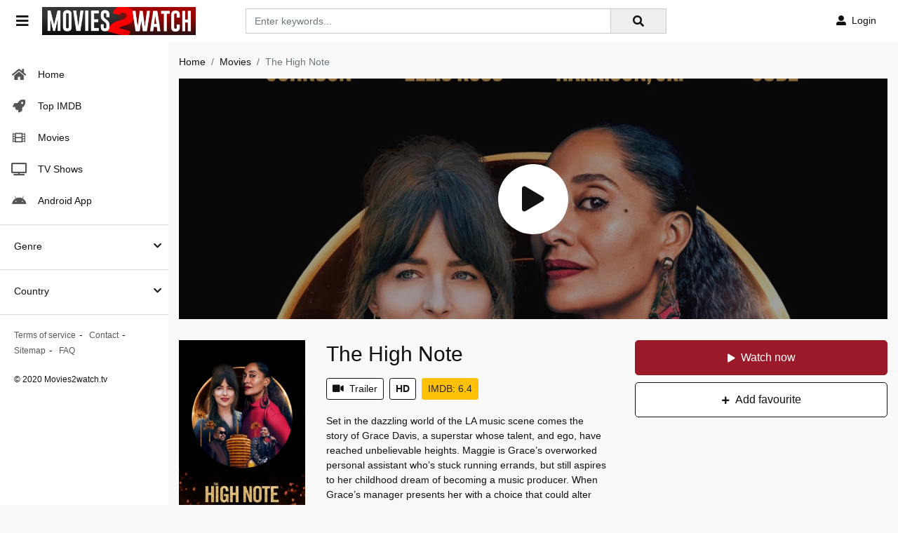

--- FILE ---
content_type: text/html; charset=utf-8
request_url: https://www.google.com/recaptcha/api2/anchor?ar=1&k=6LfS7KAaAAAAAMOFYYEvAY-7F9fNrZIqIJdlCeYX&co=aHR0cHM6Ly9tb3ZpZXMyd2F0Y2gudHY6NDQz&hl=en&v=PoyoqOPhxBO7pBk68S4YbpHZ&size=invisible&anchor-ms=20000&execute-ms=30000&cb=ob3fdrfmoscp
body_size: 48826
content:
<!DOCTYPE HTML><html dir="ltr" lang="en"><head><meta http-equiv="Content-Type" content="text/html; charset=UTF-8">
<meta http-equiv="X-UA-Compatible" content="IE=edge">
<title>reCAPTCHA</title>
<style type="text/css">
/* cyrillic-ext */
@font-face {
  font-family: 'Roboto';
  font-style: normal;
  font-weight: 400;
  font-stretch: 100%;
  src: url(//fonts.gstatic.com/s/roboto/v48/KFO7CnqEu92Fr1ME7kSn66aGLdTylUAMa3GUBHMdazTgWw.woff2) format('woff2');
  unicode-range: U+0460-052F, U+1C80-1C8A, U+20B4, U+2DE0-2DFF, U+A640-A69F, U+FE2E-FE2F;
}
/* cyrillic */
@font-face {
  font-family: 'Roboto';
  font-style: normal;
  font-weight: 400;
  font-stretch: 100%;
  src: url(//fonts.gstatic.com/s/roboto/v48/KFO7CnqEu92Fr1ME7kSn66aGLdTylUAMa3iUBHMdazTgWw.woff2) format('woff2');
  unicode-range: U+0301, U+0400-045F, U+0490-0491, U+04B0-04B1, U+2116;
}
/* greek-ext */
@font-face {
  font-family: 'Roboto';
  font-style: normal;
  font-weight: 400;
  font-stretch: 100%;
  src: url(//fonts.gstatic.com/s/roboto/v48/KFO7CnqEu92Fr1ME7kSn66aGLdTylUAMa3CUBHMdazTgWw.woff2) format('woff2');
  unicode-range: U+1F00-1FFF;
}
/* greek */
@font-face {
  font-family: 'Roboto';
  font-style: normal;
  font-weight: 400;
  font-stretch: 100%;
  src: url(//fonts.gstatic.com/s/roboto/v48/KFO7CnqEu92Fr1ME7kSn66aGLdTylUAMa3-UBHMdazTgWw.woff2) format('woff2');
  unicode-range: U+0370-0377, U+037A-037F, U+0384-038A, U+038C, U+038E-03A1, U+03A3-03FF;
}
/* math */
@font-face {
  font-family: 'Roboto';
  font-style: normal;
  font-weight: 400;
  font-stretch: 100%;
  src: url(//fonts.gstatic.com/s/roboto/v48/KFO7CnqEu92Fr1ME7kSn66aGLdTylUAMawCUBHMdazTgWw.woff2) format('woff2');
  unicode-range: U+0302-0303, U+0305, U+0307-0308, U+0310, U+0312, U+0315, U+031A, U+0326-0327, U+032C, U+032F-0330, U+0332-0333, U+0338, U+033A, U+0346, U+034D, U+0391-03A1, U+03A3-03A9, U+03B1-03C9, U+03D1, U+03D5-03D6, U+03F0-03F1, U+03F4-03F5, U+2016-2017, U+2034-2038, U+203C, U+2040, U+2043, U+2047, U+2050, U+2057, U+205F, U+2070-2071, U+2074-208E, U+2090-209C, U+20D0-20DC, U+20E1, U+20E5-20EF, U+2100-2112, U+2114-2115, U+2117-2121, U+2123-214F, U+2190, U+2192, U+2194-21AE, U+21B0-21E5, U+21F1-21F2, U+21F4-2211, U+2213-2214, U+2216-22FF, U+2308-230B, U+2310, U+2319, U+231C-2321, U+2336-237A, U+237C, U+2395, U+239B-23B7, U+23D0, U+23DC-23E1, U+2474-2475, U+25AF, U+25B3, U+25B7, U+25BD, U+25C1, U+25CA, U+25CC, U+25FB, U+266D-266F, U+27C0-27FF, U+2900-2AFF, U+2B0E-2B11, U+2B30-2B4C, U+2BFE, U+3030, U+FF5B, U+FF5D, U+1D400-1D7FF, U+1EE00-1EEFF;
}
/* symbols */
@font-face {
  font-family: 'Roboto';
  font-style: normal;
  font-weight: 400;
  font-stretch: 100%;
  src: url(//fonts.gstatic.com/s/roboto/v48/KFO7CnqEu92Fr1ME7kSn66aGLdTylUAMaxKUBHMdazTgWw.woff2) format('woff2');
  unicode-range: U+0001-000C, U+000E-001F, U+007F-009F, U+20DD-20E0, U+20E2-20E4, U+2150-218F, U+2190, U+2192, U+2194-2199, U+21AF, U+21E6-21F0, U+21F3, U+2218-2219, U+2299, U+22C4-22C6, U+2300-243F, U+2440-244A, U+2460-24FF, U+25A0-27BF, U+2800-28FF, U+2921-2922, U+2981, U+29BF, U+29EB, U+2B00-2BFF, U+4DC0-4DFF, U+FFF9-FFFB, U+10140-1018E, U+10190-1019C, U+101A0, U+101D0-101FD, U+102E0-102FB, U+10E60-10E7E, U+1D2C0-1D2D3, U+1D2E0-1D37F, U+1F000-1F0FF, U+1F100-1F1AD, U+1F1E6-1F1FF, U+1F30D-1F30F, U+1F315, U+1F31C, U+1F31E, U+1F320-1F32C, U+1F336, U+1F378, U+1F37D, U+1F382, U+1F393-1F39F, U+1F3A7-1F3A8, U+1F3AC-1F3AF, U+1F3C2, U+1F3C4-1F3C6, U+1F3CA-1F3CE, U+1F3D4-1F3E0, U+1F3ED, U+1F3F1-1F3F3, U+1F3F5-1F3F7, U+1F408, U+1F415, U+1F41F, U+1F426, U+1F43F, U+1F441-1F442, U+1F444, U+1F446-1F449, U+1F44C-1F44E, U+1F453, U+1F46A, U+1F47D, U+1F4A3, U+1F4B0, U+1F4B3, U+1F4B9, U+1F4BB, U+1F4BF, U+1F4C8-1F4CB, U+1F4D6, U+1F4DA, U+1F4DF, U+1F4E3-1F4E6, U+1F4EA-1F4ED, U+1F4F7, U+1F4F9-1F4FB, U+1F4FD-1F4FE, U+1F503, U+1F507-1F50B, U+1F50D, U+1F512-1F513, U+1F53E-1F54A, U+1F54F-1F5FA, U+1F610, U+1F650-1F67F, U+1F687, U+1F68D, U+1F691, U+1F694, U+1F698, U+1F6AD, U+1F6B2, U+1F6B9-1F6BA, U+1F6BC, U+1F6C6-1F6CF, U+1F6D3-1F6D7, U+1F6E0-1F6EA, U+1F6F0-1F6F3, U+1F6F7-1F6FC, U+1F700-1F7FF, U+1F800-1F80B, U+1F810-1F847, U+1F850-1F859, U+1F860-1F887, U+1F890-1F8AD, U+1F8B0-1F8BB, U+1F8C0-1F8C1, U+1F900-1F90B, U+1F93B, U+1F946, U+1F984, U+1F996, U+1F9E9, U+1FA00-1FA6F, U+1FA70-1FA7C, U+1FA80-1FA89, U+1FA8F-1FAC6, U+1FACE-1FADC, U+1FADF-1FAE9, U+1FAF0-1FAF8, U+1FB00-1FBFF;
}
/* vietnamese */
@font-face {
  font-family: 'Roboto';
  font-style: normal;
  font-weight: 400;
  font-stretch: 100%;
  src: url(//fonts.gstatic.com/s/roboto/v48/KFO7CnqEu92Fr1ME7kSn66aGLdTylUAMa3OUBHMdazTgWw.woff2) format('woff2');
  unicode-range: U+0102-0103, U+0110-0111, U+0128-0129, U+0168-0169, U+01A0-01A1, U+01AF-01B0, U+0300-0301, U+0303-0304, U+0308-0309, U+0323, U+0329, U+1EA0-1EF9, U+20AB;
}
/* latin-ext */
@font-face {
  font-family: 'Roboto';
  font-style: normal;
  font-weight: 400;
  font-stretch: 100%;
  src: url(//fonts.gstatic.com/s/roboto/v48/KFO7CnqEu92Fr1ME7kSn66aGLdTylUAMa3KUBHMdazTgWw.woff2) format('woff2');
  unicode-range: U+0100-02BA, U+02BD-02C5, U+02C7-02CC, U+02CE-02D7, U+02DD-02FF, U+0304, U+0308, U+0329, U+1D00-1DBF, U+1E00-1E9F, U+1EF2-1EFF, U+2020, U+20A0-20AB, U+20AD-20C0, U+2113, U+2C60-2C7F, U+A720-A7FF;
}
/* latin */
@font-face {
  font-family: 'Roboto';
  font-style: normal;
  font-weight: 400;
  font-stretch: 100%;
  src: url(//fonts.gstatic.com/s/roboto/v48/KFO7CnqEu92Fr1ME7kSn66aGLdTylUAMa3yUBHMdazQ.woff2) format('woff2');
  unicode-range: U+0000-00FF, U+0131, U+0152-0153, U+02BB-02BC, U+02C6, U+02DA, U+02DC, U+0304, U+0308, U+0329, U+2000-206F, U+20AC, U+2122, U+2191, U+2193, U+2212, U+2215, U+FEFF, U+FFFD;
}
/* cyrillic-ext */
@font-face {
  font-family: 'Roboto';
  font-style: normal;
  font-weight: 500;
  font-stretch: 100%;
  src: url(//fonts.gstatic.com/s/roboto/v48/KFO7CnqEu92Fr1ME7kSn66aGLdTylUAMa3GUBHMdazTgWw.woff2) format('woff2');
  unicode-range: U+0460-052F, U+1C80-1C8A, U+20B4, U+2DE0-2DFF, U+A640-A69F, U+FE2E-FE2F;
}
/* cyrillic */
@font-face {
  font-family: 'Roboto';
  font-style: normal;
  font-weight: 500;
  font-stretch: 100%;
  src: url(//fonts.gstatic.com/s/roboto/v48/KFO7CnqEu92Fr1ME7kSn66aGLdTylUAMa3iUBHMdazTgWw.woff2) format('woff2');
  unicode-range: U+0301, U+0400-045F, U+0490-0491, U+04B0-04B1, U+2116;
}
/* greek-ext */
@font-face {
  font-family: 'Roboto';
  font-style: normal;
  font-weight: 500;
  font-stretch: 100%;
  src: url(//fonts.gstatic.com/s/roboto/v48/KFO7CnqEu92Fr1ME7kSn66aGLdTylUAMa3CUBHMdazTgWw.woff2) format('woff2');
  unicode-range: U+1F00-1FFF;
}
/* greek */
@font-face {
  font-family: 'Roboto';
  font-style: normal;
  font-weight: 500;
  font-stretch: 100%;
  src: url(//fonts.gstatic.com/s/roboto/v48/KFO7CnqEu92Fr1ME7kSn66aGLdTylUAMa3-UBHMdazTgWw.woff2) format('woff2');
  unicode-range: U+0370-0377, U+037A-037F, U+0384-038A, U+038C, U+038E-03A1, U+03A3-03FF;
}
/* math */
@font-face {
  font-family: 'Roboto';
  font-style: normal;
  font-weight: 500;
  font-stretch: 100%;
  src: url(//fonts.gstatic.com/s/roboto/v48/KFO7CnqEu92Fr1ME7kSn66aGLdTylUAMawCUBHMdazTgWw.woff2) format('woff2');
  unicode-range: U+0302-0303, U+0305, U+0307-0308, U+0310, U+0312, U+0315, U+031A, U+0326-0327, U+032C, U+032F-0330, U+0332-0333, U+0338, U+033A, U+0346, U+034D, U+0391-03A1, U+03A3-03A9, U+03B1-03C9, U+03D1, U+03D5-03D6, U+03F0-03F1, U+03F4-03F5, U+2016-2017, U+2034-2038, U+203C, U+2040, U+2043, U+2047, U+2050, U+2057, U+205F, U+2070-2071, U+2074-208E, U+2090-209C, U+20D0-20DC, U+20E1, U+20E5-20EF, U+2100-2112, U+2114-2115, U+2117-2121, U+2123-214F, U+2190, U+2192, U+2194-21AE, U+21B0-21E5, U+21F1-21F2, U+21F4-2211, U+2213-2214, U+2216-22FF, U+2308-230B, U+2310, U+2319, U+231C-2321, U+2336-237A, U+237C, U+2395, U+239B-23B7, U+23D0, U+23DC-23E1, U+2474-2475, U+25AF, U+25B3, U+25B7, U+25BD, U+25C1, U+25CA, U+25CC, U+25FB, U+266D-266F, U+27C0-27FF, U+2900-2AFF, U+2B0E-2B11, U+2B30-2B4C, U+2BFE, U+3030, U+FF5B, U+FF5D, U+1D400-1D7FF, U+1EE00-1EEFF;
}
/* symbols */
@font-face {
  font-family: 'Roboto';
  font-style: normal;
  font-weight: 500;
  font-stretch: 100%;
  src: url(//fonts.gstatic.com/s/roboto/v48/KFO7CnqEu92Fr1ME7kSn66aGLdTylUAMaxKUBHMdazTgWw.woff2) format('woff2');
  unicode-range: U+0001-000C, U+000E-001F, U+007F-009F, U+20DD-20E0, U+20E2-20E4, U+2150-218F, U+2190, U+2192, U+2194-2199, U+21AF, U+21E6-21F0, U+21F3, U+2218-2219, U+2299, U+22C4-22C6, U+2300-243F, U+2440-244A, U+2460-24FF, U+25A0-27BF, U+2800-28FF, U+2921-2922, U+2981, U+29BF, U+29EB, U+2B00-2BFF, U+4DC0-4DFF, U+FFF9-FFFB, U+10140-1018E, U+10190-1019C, U+101A0, U+101D0-101FD, U+102E0-102FB, U+10E60-10E7E, U+1D2C0-1D2D3, U+1D2E0-1D37F, U+1F000-1F0FF, U+1F100-1F1AD, U+1F1E6-1F1FF, U+1F30D-1F30F, U+1F315, U+1F31C, U+1F31E, U+1F320-1F32C, U+1F336, U+1F378, U+1F37D, U+1F382, U+1F393-1F39F, U+1F3A7-1F3A8, U+1F3AC-1F3AF, U+1F3C2, U+1F3C4-1F3C6, U+1F3CA-1F3CE, U+1F3D4-1F3E0, U+1F3ED, U+1F3F1-1F3F3, U+1F3F5-1F3F7, U+1F408, U+1F415, U+1F41F, U+1F426, U+1F43F, U+1F441-1F442, U+1F444, U+1F446-1F449, U+1F44C-1F44E, U+1F453, U+1F46A, U+1F47D, U+1F4A3, U+1F4B0, U+1F4B3, U+1F4B9, U+1F4BB, U+1F4BF, U+1F4C8-1F4CB, U+1F4D6, U+1F4DA, U+1F4DF, U+1F4E3-1F4E6, U+1F4EA-1F4ED, U+1F4F7, U+1F4F9-1F4FB, U+1F4FD-1F4FE, U+1F503, U+1F507-1F50B, U+1F50D, U+1F512-1F513, U+1F53E-1F54A, U+1F54F-1F5FA, U+1F610, U+1F650-1F67F, U+1F687, U+1F68D, U+1F691, U+1F694, U+1F698, U+1F6AD, U+1F6B2, U+1F6B9-1F6BA, U+1F6BC, U+1F6C6-1F6CF, U+1F6D3-1F6D7, U+1F6E0-1F6EA, U+1F6F0-1F6F3, U+1F6F7-1F6FC, U+1F700-1F7FF, U+1F800-1F80B, U+1F810-1F847, U+1F850-1F859, U+1F860-1F887, U+1F890-1F8AD, U+1F8B0-1F8BB, U+1F8C0-1F8C1, U+1F900-1F90B, U+1F93B, U+1F946, U+1F984, U+1F996, U+1F9E9, U+1FA00-1FA6F, U+1FA70-1FA7C, U+1FA80-1FA89, U+1FA8F-1FAC6, U+1FACE-1FADC, U+1FADF-1FAE9, U+1FAF0-1FAF8, U+1FB00-1FBFF;
}
/* vietnamese */
@font-face {
  font-family: 'Roboto';
  font-style: normal;
  font-weight: 500;
  font-stretch: 100%;
  src: url(//fonts.gstatic.com/s/roboto/v48/KFO7CnqEu92Fr1ME7kSn66aGLdTylUAMa3OUBHMdazTgWw.woff2) format('woff2');
  unicode-range: U+0102-0103, U+0110-0111, U+0128-0129, U+0168-0169, U+01A0-01A1, U+01AF-01B0, U+0300-0301, U+0303-0304, U+0308-0309, U+0323, U+0329, U+1EA0-1EF9, U+20AB;
}
/* latin-ext */
@font-face {
  font-family: 'Roboto';
  font-style: normal;
  font-weight: 500;
  font-stretch: 100%;
  src: url(//fonts.gstatic.com/s/roboto/v48/KFO7CnqEu92Fr1ME7kSn66aGLdTylUAMa3KUBHMdazTgWw.woff2) format('woff2');
  unicode-range: U+0100-02BA, U+02BD-02C5, U+02C7-02CC, U+02CE-02D7, U+02DD-02FF, U+0304, U+0308, U+0329, U+1D00-1DBF, U+1E00-1E9F, U+1EF2-1EFF, U+2020, U+20A0-20AB, U+20AD-20C0, U+2113, U+2C60-2C7F, U+A720-A7FF;
}
/* latin */
@font-face {
  font-family: 'Roboto';
  font-style: normal;
  font-weight: 500;
  font-stretch: 100%;
  src: url(//fonts.gstatic.com/s/roboto/v48/KFO7CnqEu92Fr1ME7kSn66aGLdTylUAMa3yUBHMdazQ.woff2) format('woff2');
  unicode-range: U+0000-00FF, U+0131, U+0152-0153, U+02BB-02BC, U+02C6, U+02DA, U+02DC, U+0304, U+0308, U+0329, U+2000-206F, U+20AC, U+2122, U+2191, U+2193, U+2212, U+2215, U+FEFF, U+FFFD;
}
/* cyrillic-ext */
@font-face {
  font-family: 'Roboto';
  font-style: normal;
  font-weight: 900;
  font-stretch: 100%;
  src: url(//fonts.gstatic.com/s/roboto/v48/KFO7CnqEu92Fr1ME7kSn66aGLdTylUAMa3GUBHMdazTgWw.woff2) format('woff2');
  unicode-range: U+0460-052F, U+1C80-1C8A, U+20B4, U+2DE0-2DFF, U+A640-A69F, U+FE2E-FE2F;
}
/* cyrillic */
@font-face {
  font-family: 'Roboto';
  font-style: normal;
  font-weight: 900;
  font-stretch: 100%;
  src: url(//fonts.gstatic.com/s/roboto/v48/KFO7CnqEu92Fr1ME7kSn66aGLdTylUAMa3iUBHMdazTgWw.woff2) format('woff2');
  unicode-range: U+0301, U+0400-045F, U+0490-0491, U+04B0-04B1, U+2116;
}
/* greek-ext */
@font-face {
  font-family: 'Roboto';
  font-style: normal;
  font-weight: 900;
  font-stretch: 100%;
  src: url(//fonts.gstatic.com/s/roboto/v48/KFO7CnqEu92Fr1ME7kSn66aGLdTylUAMa3CUBHMdazTgWw.woff2) format('woff2');
  unicode-range: U+1F00-1FFF;
}
/* greek */
@font-face {
  font-family: 'Roboto';
  font-style: normal;
  font-weight: 900;
  font-stretch: 100%;
  src: url(//fonts.gstatic.com/s/roboto/v48/KFO7CnqEu92Fr1ME7kSn66aGLdTylUAMa3-UBHMdazTgWw.woff2) format('woff2');
  unicode-range: U+0370-0377, U+037A-037F, U+0384-038A, U+038C, U+038E-03A1, U+03A3-03FF;
}
/* math */
@font-face {
  font-family: 'Roboto';
  font-style: normal;
  font-weight: 900;
  font-stretch: 100%;
  src: url(//fonts.gstatic.com/s/roboto/v48/KFO7CnqEu92Fr1ME7kSn66aGLdTylUAMawCUBHMdazTgWw.woff2) format('woff2');
  unicode-range: U+0302-0303, U+0305, U+0307-0308, U+0310, U+0312, U+0315, U+031A, U+0326-0327, U+032C, U+032F-0330, U+0332-0333, U+0338, U+033A, U+0346, U+034D, U+0391-03A1, U+03A3-03A9, U+03B1-03C9, U+03D1, U+03D5-03D6, U+03F0-03F1, U+03F4-03F5, U+2016-2017, U+2034-2038, U+203C, U+2040, U+2043, U+2047, U+2050, U+2057, U+205F, U+2070-2071, U+2074-208E, U+2090-209C, U+20D0-20DC, U+20E1, U+20E5-20EF, U+2100-2112, U+2114-2115, U+2117-2121, U+2123-214F, U+2190, U+2192, U+2194-21AE, U+21B0-21E5, U+21F1-21F2, U+21F4-2211, U+2213-2214, U+2216-22FF, U+2308-230B, U+2310, U+2319, U+231C-2321, U+2336-237A, U+237C, U+2395, U+239B-23B7, U+23D0, U+23DC-23E1, U+2474-2475, U+25AF, U+25B3, U+25B7, U+25BD, U+25C1, U+25CA, U+25CC, U+25FB, U+266D-266F, U+27C0-27FF, U+2900-2AFF, U+2B0E-2B11, U+2B30-2B4C, U+2BFE, U+3030, U+FF5B, U+FF5D, U+1D400-1D7FF, U+1EE00-1EEFF;
}
/* symbols */
@font-face {
  font-family: 'Roboto';
  font-style: normal;
  font-weight: 900;
  font-stretch: 100%;
  src: url(//fonts.gstatic.com/s/roboto/v48/KFO7CnqEu92Fr1ME7kSn66aGLdTylUAMaxKUBHMdazTgWw.woff2) format('woff2');
  unicode-range: U+0001-000C, U+000E-001F, U+007F-009F, U+20DD-20E0, U+20E2-20E4, U+2150-218F, U+2190, U+2192, U+2194-2199, U+21AF, U+21E6-21F0, U+21F3, U+2218-2219, U+2299, U+22C4-22C6, U+2300-243F, U+2440-244A, U+2460-24FF, U+25A0-27BF, U+2800-28FF, U+2921-2922, U+2981, U+29BF, U+29EB, U+2B00-2BFF, U+4DC0-4DFF, U+FFF9-FFFB, U+10140-1018E, U+10190-1019C, U+101A0, U+101D0-101FD, U+102E0-102FB, U+10E60-10E7E, U+1D2C0-1D2D3, U+1D2E0-1D37F, U+1F000-1F0FF, U+1F100-1F1AD, U+1F1E6-1F1FF, U+1F30D-1F30F, U+1F315, U+1F31C, U+1F31E, U+1F320-1F32C, U+1F336, U+1F378, U+1F37D, U+1F382, U+1F393-1F39F, U+1F3A7-1F3A8, U+1F3AC-1F3AF, U+1F3C2, U+1F3C4-1F3C6, U+1F3CA-1F3CE, U+1F3D4-1F3E0, U+1F3ED, U+1F3F1-1F3F3, U+1F3F5-1F3F7, U+1F408, U+1F415, U+1F41F, U+1F426, U+1F43F, U+1F441-1F442, U+1F444, U+1F446-1F449, U+1F44C-1F44E, U+1F453, U+1F46A, U+1F47D, U+1F4A3, U+1F4B0, U+1F4B3, U+1F4B9, U+1F4BB, U+1F4BF, U+1F4C8-1F4CB, U+1F4D6, U+1F4DA, U+1F4DF, U+1F4E3-1F4E6, U+1F4EA-1F4ED, U+1F4F7, U+1F4F9-1F4FB, U+1F4FD-1F4FE, U+1F503, U+1F507-1F50B, U+1F50D, U+1F512-1F513, U+1F53E-1F54A, U+1F54F-1F5FA, U+1F610, U+1F650-1F67F, U+1F687, U+1F68D, U+1F691, U+1F694, U+1F698, U+1F6AD, U+1F6B2, U+1F6B9-1F6BA, U+1F6BC, U+1F6C6-1F6CF, U+1F6D3-1F6D7, U+1F6E0-1F6EA, U+1F6F0-1F6F3, U+1F6F7-1F6FC, U+1F700-1F7FF, U+1F800-1F80B, U+1F810-1F847, U+1F850-1F859, U+1F860-1F887, U+1F890-1F8AD, U+1F8B0-1F8BB, U+1F8C0-1F8C1, U+1F900-1F90B, U+1F93B, U+1F946, U+1F984, U+1F996, U+1F9E9, U+1FA00-1FA6F, U+1FA70-1FA7C, U+1FA80-1FA89, U+1FA8F-1FAC6, U+1FACE-1FADC, U+1FADF-1FAE9, U+1FAF0-1FAF8, U+1FB00-1FBFF;
}
/* vietnamese */
@font-face {
  font-family: 'Roboto';
  font-style: normal;
  font-weight: 900;
  font-stretch: 100%;
  src: url(//fonts.gstatic.com/s/roboto/v48/KFO7CnqEu92Fr1ME7kSn66aGLdTylUAMa3OUBHMdazTgWw.woff2) format('woff2');
  unicode-range: U+0102-0103, U+0110-0111, U+0128-0129, U+0168-0169, U+01A0-01A1, U+01AF-01B0, U+0300-0301, U+0303-0304, U+0308-0309, U+0323, U+0329, U+1EA0-1EF9, U+20AB;
}
/* latin-ext */
@font-face {
  font-family: 'Roboto';
  font-style: normal;
  font-weight: 900;
  font-stretch: 100%;
  src: url(//fonts.gstatic.com/s/roboto/v48/KFO7CnqEu92Fr1ME7kSn66aGLdTylUAMa3KUBHMdazTgWw.woff2) format('woff2');
  unicode-range: U+0100-02BA, U+02BD-02C5, U+02C7-02CC, U+02CE-02D7, U+02DD-02FF, U+0304, U+0308, U+0329, U+1D00-1DBF, U+1E00-1E9F, U+1EF2-1EFF, U+2020, U+20A0-20AB, U+20AD-20C0, U+2113, U+2C60-2C7F, U+A720-A7FF;
}
/* latin */
@font-face {
  font-family: 'Roboto';
  font-style: normal;
  font-weight: 900;
  font-stretch: 100%;
  src: url(//fonts.gstatic.com/s/roboto/v48/KFO7CnqEu92Fr1ME7kSn66aGLdTylUAMa3yUBHMdazQ.woff2) format('woff2');
  unicode-range: U+0000-00FF, U+0131, U+0152-0153, U+02BB-02BC, U+02C6, U+02DA, U+02DC, U+0304, U+0308, U+0329, U+2000-206F, U+20AC, U+2122, U+2191, U+2193, U+2212, U+2215, U+FEFF, U+FFFD;
}

</style>
<link rel="stylesheet" type="text/css" href="https://www.gstatic.com/recaptcha/releases/PoyoqOPhxBO7pBk68S4YbpHZ/styles__ltr.css">
<script nonce="oZt5VkLTuykgDx_CxXcuVg" type="text/javascript">window['__recaptcha_api'] = 'https://www.google.com/recaptcha/api2/';</script>
<script type="text/javascript" src="https://www.gstatic.com/recaptcha/releases/PoyoqOPhxBO7pBk68S4YbpHZ/recaptcha__en.js" nonce="oZt5VkLTuykgDx_CxXcuVg">
      
    </script></head>
<body><div id="rc-anchor-alert" class="rc-anchor-alert"></div>
<input type="hidden" id="recaptcha-token" value="[base64]">
<script type="text/javascript" nonce="oZt5VkLTuykgDx_CxXcuVg">
      recaptcha.anchor.Main.init("[\x22ainput\x22,[\x22bgdata\x22,\x22\x22,\[base64]/[base64]/[base64]/ZyhXLGgpOnEoW04sMjEsbF0sVywwKSxoKSxmYWxzZSxmYWxzZSl9Y2F0Y2goayl7RygzNTgsVyk/[base64]/[base64]/[base64]/[base64]/[base64]/[base64]/[base64]/bmV3IEJbT10oRFswXSk6dz09Mj9uZXcgQltPXShEWzBdLERbMV0pOnc9PTM/bmV3IEJbT10oRFswXSxEWzFdLERbMl0pOnc9PTQ/[base64]/[base64]/[base64]/[base64]/[base64]\\u003d\x22,\[base64]\\u003d\x22,\x22w4PDiD93w6DCtiLCmTdrfTXCgMOyVEvCp8OpWMOzwpE3wpnCkU5zwoASw5Nyw6HCpsO9ZX/Ch8Kfw5vDhDvDlsOXw4vDgMKhZMKRw7fDlRApOsOCw7xjFkMlwprDiwrDgzcJN2rClBnCmEhAPsONHQEywqI/w6tdwr7CgQfDmi7Cr8OcaE10d8O/[base64]/DizJzbxLCgn/DpsKSISTDjVZGw5zCg8ODw4XCunVpw61lEEHCvDtHw57DqMOZHMO4XhktCWLCkDvCu8Ovwp/DkcOnwqvDgMOPwoNfw5HCosOwYzQiwpxqwpXCp3zDhMOYw5ZySsORw7E4NcKOw7tYw5QxPlHDncKMHsOkXMOdwqfDu8Oewqtuckwaw7LDrkN9UnTCocOTJR9Uwq7Dn8KwwqcLVcOlDnNZE8K/EMOiwqnCqsKbHsKEwqPDqcKsYcKEBsOyTwlBw7QaWwQBTcOpIUR/SALCq8K3w4YkaWRSE8Kyw4jCjQMfIj5IGcK6w7rCk8O2wqfDoMKuFsOyw7fDh8KLWETChsOBw6rCq8KSwpBedcOswoTCjlzDiyPClMO6w4HDgXvDk0gsCU0uw7EUDMOsOsKIw7lTw7g7worDvsOEw6wSw7/DjEw9w7QLTMKkISvDghpgw7hSwpNfVxfDqgomwqAzbsOQwoU+FMOBwq8/w69LYsKKdW4UHMKPBMKod0Yww6Bcd2XDk8OrMcKvw6vClSjDom3CvMOuw4rDiFBudsOow7bCqsOTY8Ovwpdjwo/Dk8OtWsKcesO7w7LDm8O+KFIRwoAcO8KtOcOaw6nDlMKxBCZ5aMKwccO8w5kiwqrDrMOxJMK8esK/BnXDnsKMwrJKYsKhLSRtNcOWw7lYwpoYacOtAcOEwphTwqYIw4TDnMOJYTbDgsOPwqcPJwDDjsOiAsO1UU/Cp3rChsOnYVQXHMKoDMK2HDoMRsOLAcO9RcKoJ8OlCxYXIm8xSsOpERgfQyjDo0Zmw71EWQxBXcO9f3PCo1tSw5Rrw7R5XGpnw4zCpMKwbmRcwolcw55Fw5LDqQHDs0vDuMKJQhrCl1nCncOiL8Kaw5wWcMKgEwPDlMK4w4/DgkvDvGvDt2o2wo7Ci0vDpcOjf8Obdyl/EUnCjsKTwqpYw7R8w59ww7jDpsKneMK8bsKOwo1GawBUb8OmQU0MwrMLPE4ZwokcwoZ0RSEbUi95woDDlRnDqXfDo8Ouwpwbw7vCsjbDvMOPc2bDtWRZwpTCsTs/ShvDqQplw4LDvnESwofCi8OBw4/DiyvCsG/CrUZ0TiEcw4vCgSkbwq/CscOYw5rDkFkKw7gsPTDCp2ZvwrjDscODAAzCqMOEfhPCsTPCmsONw5DDrsKEwpfDucOreEjDnsKrFBMGGMKfwoLCgDY4UnQeMMKGCcKqWkbCvkzCjsOnLAjCssKVH8OAYcKgwrZqLcO6ZcOdTyNZPsKHwrBmZ2bDmcOYcMOqG8OhY3bDhMOVw4TCrsOoBE/[base64]/w5V8woLDqMKgw4p5DAbCnsKtTcOFC8KsecKNJcKCJMKoWj1zW0vCpnfClMOwZEjCp8K7w47Cu8Oqw7vDpRLCsyECw4LCv1k1fCLDoGAcw47CpibDvxgEWC7DrhxdIcOkw6N9CGrCusOiBsOkwofCk8KAwpTCt8OJwo4XwoF/wo/CkHgwO15zEsKNwrgTw7dnw7RwwrbCn8OXR8KfYcOuDUUzVC9DwrpYdsKrMsOqD8OAw6EmwoAow43CtkpmS8Oww7zDtcO0woEEwqzCq1fDicKDHMK9GAM9eX7CqsOKw7fDvcKIwqvDsjnDhUwXwpEEf8K2wrrDqBrCuMKRZMKhcz/CnMKHZBglwoDDocOyR2/Dh0w2wqXDnwoqLWlrOktnwr1QZD5aw4fCkQRUbDnDgVTCn8ODwqRww5HDuMOqGMODwogewqLCsztkwo3DjGfCixY/w6lMw5ppS8KgcsOYfcK4wohAw7DDu0F2wp7DpwQJw4M0w5VlCsOqw4QdHMKDL8OzwrlnL8K+D3rCqwjCqsKkw443LMOewprDiVDDusKCVcOcJ8KHwpwJJhF1wpFGwp7Co8OCwo90w5dYHUE5DxPChMK+asKuw4XCucKZw65/wp0lMsKTIUHCtMKTw5HCicOrwoojGMK3dRXCvMKLwrfDqVJ+F8KjAAHDhEPClsOeDE44w7VgHcOZwobCrkVZN2lTwqvCmCPDgcKpw77CnQHCs8OsBhPDmlYYw7t+w7LCvXPDhMO2wqrCvcK/bmomC8OLcH0cw53DncObSRsLw5kRwp/Cg8KPSUkdPcOkwoMRKsOQNg8/w6LDoMOhwqZBZMOPQ8KFwowZw70nYMOUw7gdw6zCsMOHMlPCnsKtw6BkwqZcw6XCi8KWEXt4NsOoBcKEM3vDiRbDv8KCwoY8w5d7wqDCiWI0Tl7Ci8KSwojDk8KSw5zCtQUcFGIAw6MUw4DClmtKJ3HChXjDu8Oxw6TDnhzCj8OAMUzCqsK8Wx/DgcORw5knU8O1w4jCsGbDk8OGY8KgVMOZwr/Dj2HCrsKga8O7w4nDvCJ6w6VTQsO6wpTDlEUnwr8rwqbCjhvDqSMWw5nCpWrDkSVSPMK3J0zDu01kO8K6TFcSIsKoLsKycAjCtz3DgcO+bWJYwqpCwrcZRMKkw6XCnMOeUVHCl8KIwrdZw7x2wplCaknCo8Opw6REwrLDsR3DujXDpMKsZsKDQCN/Ryldw7LDjjMAw5vDvMKmwq/[base64]/Ds8O9TsKMR8K6LMO7wpnCnCbDrMO0woU6OMKgeMO9GEEqWsOBw5zCqsKcw58awqXDlTvCmsOLFDHDkcOrdUI/wpPCg8K/w7kCwrTDg23CmsOAwrgew4TCj8KJGcKiw7kBVkFWC1LDpsKBQsKPw7TCnEbDm8OOwoPCrcK+wpHDlwV5fQTCshjCt3wHHDl4wq0yZsKOFFR3w5bCpg3DiE/CrsKRPcKYwrYQXsOzwo3CkyLDixEFw6rChcKZeTchwo/CrgFCJsKkFFTDncOlBcOiwq4rwqpTwqg3w4PDqjzCpMO/w4wiw5PCg8KYw4xNZxnCmCTChcOlw49Tw5HCg1fCg8O9wqzCmSNXfcKOwoxfw5A8w7J2SU3DpCRxKWbCkcOjwrzDu0VewpZfwogUwo3Do8KlbMKOYSHDkMONwq/DisK1HMOdcCXDt3AaS8KqLyobw6jDvmnDjcOUwr5gJBwnwpsXw4DDicOuwpjDj8Oyw70TPcKDw4dAwq/Ct8O4VsO3w7JcYHzDnAvClMOdw7/DhCcKw69iDMOuw6bDucKpd8OSw7wqw6TChmQDFwYkGVcVPmjCtsOOwqoBWnTCocOIPhjCg09JwrTCmMKbwoHDkcKQQRx4IgB1MUogaVXDk8KGIQRawoTDng/[base64]/w7nCjDk6w7s+MH/[base64]/fxVkRisZSibCnQYuX3x6w6cfeToLO8Kgw6wrwoHDgcOzwoHDgsOqAH8swpDCnMKCT1gBwonDrnJNKcKGWWI5XG/DhsKOwqvCtMOfVsOUHEMiwrtzUwPDnsOcVH3CqsODHsKgLmnCk8KvDS4BP8OIRWvCpMOMY8KSwqTCjj1Rwo/DkmElJ8K7AcOjWHwmwrPDkCkHw7cHEDc8LGAPFsKVT2E7w6wYw6zCrhcwRAvCqBnDksK1YQRSw45/wpoiMMOpH118w5nDnsKBw6E8wojCjn/DrsKzGz8Tbh4Ow78WWsKfw4TDmhY4w7/DuwQJfzvDr8O/w7HCucOIwoURwo/DuAJ5wr3CiMOTO8KKwoY0wr7DjjLDpMOMZRxsH8KSwq0XUzJBw6MGE2A1PMONI8Ojw7zDncOLCE82JSZqPcKAwocdwrVsMWjDjApwwprDhzExwrkfw4zChh8cJlzDm8OFw54ebMOUwpTDgCvCl8KiwrjCv8KgTsKkwrLDsRk/[base64]/wqVpw5DCmyvDvyhYw4kUwoHCoMOGwooWQHjDvcKoWGp4bkVtwrMzNH3Dv8K/[base64]/JS/[base64]/Do3fDkh7DrFLDuMOWwpxxwqFLwqNKbQTCiGnDhDDDocOuejoAesO1RXwnf0HDmUYREiLCqnBDJcOewo0OGBgWUxbDlsKbGERSwp7DqS7DuMKAw6k1Jm3DiMKSH0LDoyQ2CMKcUEI/w4HCkk/DmcK2w4B+w6MTBcOJV3/Dp8KiwokwAkHDtcOVYzfDtMOPQ8Otwr/DnSQjwovDvUBnw6g9D8K3MEzCgFXDuhvCqcK1DMOLwr0KfsOpG8OvCMO6A8KiRAfCjx1HC8KqXMO8CSogwrbDuMO+w5srHMKgaHLDvcObw4HCils5LcOPw7Iawrgiw7fDsX4fHsKXwptvBMO/wpoFVh9pw7PDm8KdG8K+wqXDqMK3GcKkMQbDtMO4wppDwprDv8Kiw7rDtMK+dcKQSC0Hw7AvP8KQbsOfQhcmwqZzFCHDpRcPHwl4w4DCscKGw6d3wpbDnsKgUTDDt3/CucKqScKuw5zCqn/[base64]/Dk8ORwpnChgABaMKaS8KiwqY+AiJLwpo3RsKjXcK/OlRXMWrDtsKXwrbDisOAdcKmwrbCijB/w6LDkMKMHcOHw4w0woTCmDofwp3CqcO2U8O4BcKfw6zCscKAKMOVwrBCw5bDlMKKaGklwrTCnEEyw4JGAU9pwrLCsAXDrUfCp8O/ZwLChMOyeFp1U3oxw74mB0MPRsOEAXddVQ8xAx05Z8OXMcKsU8K8D8OpwpwbJ8KVfsODfhzDicOHW1TCujLDjMONKsK3UWN2dMKnaFLCt8O8fMO3w75RZ8OFSHbCrWARdMKbw6HCq3PChsO/JiNZNTXCoxtpw78nJsK6w7bDtBhcwr4gw6TDpSbChwvCvH7DrMObw55uFsO4BcKXw70twpfDmwzCtcKZwoTDkcO0MMK3ZMO1BjYJwpzCtQbCgxbCkwJNw4F/w4zCgsOLw5d+M8KWU8O7w73Dv8K0UsK/wqDCjn3CpELCvxPCrmJdw79VXsKyw5N2EmcIwp/CtWhHXGPDpCLCssKyZ21lwo7CiT3Dny8Hw4NWw5TCiMO2wpk7dMKTe8OCbcOlw55wwrPCtRdNPMKCQsO/wonDh8Kmw5LDrcKoWsOzw5fCucOww7XCssKLwrdCwoJEVXgTB8Kyw7XDvcOfJBJyHFQ5w5IDFyrCgcOgPMOYw7/ClcOnw73CoMOjHsOOX1DDu8KSRsOCRDnDssOMwopmw4rDm8OWw6/[base64]/DkQbCssKewo3DthPCpMOKw6N4w6IwwrNfwr7DksOhw67CkgVhKQVQbBcVwprDg8OIwp/CisK5wqjDo0HCqx8xRytIGcKLDFLDgz09w63CqcKEL8KdwqdQB8KXw7fCscKLwpIIw5/DvsKzw5nDs8K8RsKWbC/CicKbw5bCoCbDmDXDs8KzwrvDujlbwoM8w69kwqXDi8OjX1pEWAnDusKjO3PDhsKyw4PDnVszw6DDsA3DgsKkwrjCtGfCjBEsInMmw5DDqWvDoUt0U8OfwqkcG2/DrTFWQMKdw7vDunNTwrnCucO/bQrCs23DpsKIT8KuamDDh8OnFjwZTW4pL0t5wr3DtFDCuzBfw4fClSPCh1pWNcKEwrjDtmzDsFs9w73DusOkHFHDpMO+IsO+fmE2R2jDhRIfw74nwprDrV7DqQoyw6LDqcKWM8OdbsKPw4fCncKYwrhQWcOWNMKHfy/[base64]/DgsKmwp8Pwo9Yw6HDi8O2ej/CtcOTLsK3wrJNUMKZUwQyw6VRw4XCisKHcQx7wqYww5rClBJFw75SFXddLMOWAQnCmcO4wpbDq2HCpwA7R2oJP8KHRsO7wrvDoXoGZETClsO6E8O3e09qFx5Sw7zCl2wvS2kaw67CsMOCw5d5wo3Dk1sYTSY1w5PDsHYQwrPCqMKTw4k8w7FzHlDChcKVfsKTw6t/PcKow6kLZ3TCucKKIsKnHMKwZBvCujDCiF/DpE3CgsKIPMKKM8O3Bm7DgR3DrVfDlsOQwp/Ds8K/w5wfCsO6w5YcaxjCtU/[base64]/[base64]/CnsOrw6RiRMO8w7YZw51Tw5HDs8OFMA9jLlLCv8Kcw4LCg2zDscOWCsKdEsObQzLChcKqRcKGEcKVTAvDihA+R3XChsO/[base64]/Ct8KWwqfDoMKtbcKDFSnCg8KWLsK9MkZKRU1GcRnCsUNAw7vCn0rDo3bDgsOoCcOpak0MMT/DrMKPw5E5HibChMOZwqbDgcKhw58iMsKtw4NDTcK4P8OSc8Ocw5vDn8KDBU/Cth1yHV0awpwRNcODQj4CQcOqwqnCp8OYwpdGPsOPw7nDijQkwpvCp8Ogw6XDpcKiwrh0w6PDinHDrA7CmcKLwqjCo8O9wrbCrsOUwoXCtMKiQkYtR8KXw4powo87DUfCi2HDu8K4wrXDhsOVHMKSwpnCn8O3O0smY1d1d8Kde8Oow6DDr1rCjhEhwpvCpsKZw77DoX/DoF/[base64]/[base64]/Du1vDtMOhR8O4w7ZEwoJPw7AAfcKpw7bDoXhfX8OFYDnDixHClsKhaDnDlioeVHBwB8KrMQlBwq8KwqfDtWRUw7bCosKvw4fCmXYACcKiwovDscOTwrdCwqEFDTxuSyTDuyXDuHXCuW/CssKaGcKTwrPDsmjCmlEDw58XHsKwO3DCu8KGw5rCvcKjM8KReSR3wrtQwq8nw69Lwr8YU8KmNg19Fy99asOyCkTDiMK2w4RfwrXDkgZ8w5sgw79QwpVqfDFxOklqH8OuT1DCjnfDrcKdeS9xw7DDpMK/w7FGwq7ClkdYfw0bwrzCmsKaNcKnK8KOw4Y6fWnCgzvCoEVPwql6DMKAw7DDsMK/JcOkd1zDkcOoW8OhPcKeF2HCq8O/w4DCiQnDrxdBwqowaMKTwroZwqvCucOxFRLCo8O8woMDFUBcw4MfZh0Rw4FOQ8OiwrnDisOaXkgLNAHDucKDw4LDkk/CssOCTcK0KGPDucKWJ1PCqiIXJydMY8KMw7XDu8OzwrTDhB03A8KMCX/CuW8uwotNwp3CvMOPEAdQF8KNbMOWVQvDqx3DvsOqA15VfVUxw5DCiUrDliLDsR3DosOsY8O+IcKuw4nCksOyNnxNwrnCkMO5Lw9Uw7/DjsOSwp/DmcOWRcKCEAd8w4NWwqEZwpPChMOhwoIpWm/CusKDwrxdZhYfwqcKE8K+XiTCjHFfcUwrwrJ4ScKQc8K7w7lVw6hTJ8OXbAhUwppEwqLDqsKtRjJ3w6PCnMKLwpjCpMOIYELCoU0fwozCizs9Z8O4T2oYdHXDnw/Cjkdaw5QyMmhGwpxIYMKSfQBiw5vDnSrDmcKJw4cswqjCsMOew6zCoSJGBsK2wpHDs8K9T8KKKzXCo1LCtGfDgMOVKcKxw4ccw6/[base64]/w4/DiHzDkz8xwpjDkXA/w7bDnMOnQcKIwpbDusK0NBkYwrnCvUgOFsOfwqIMXcO3w4gdWEFQJMOMdsOsS2zDoQZ2wp9iw7jDusKTwokOSMO5w4/CvcOtwpTDol3DhnFXwpPCksK6wp3DjcO5TsK1wq00GDFpe8OEw7/[base64]/DmsOvwq3DgWULCsKJwrYtACUJDMOdw4LDo8OZwplocwF+w6Mgw43CuSHCjQRRfcOxw4fCow7CtsK/[base64]/[base64]/TBsIw6LCiGEEwpZfHcOnCcK6AWIhLSZ4wpzCj31kwq/ClhTDqWvCocO1SzPChgx9HcKUwrJAw7YcXcO3VXFbeMKuNcObw4d/w64ZACZzK8Olw4nChcODC8K5HmzCr8K5F8KBw47DmcO1w4RKw63Dh8O0wqJpDDAMwoPDt8OReF/Dq8OKeMOrwrcKX8OoUkhkfjbDhcOoWsKNwr7CmMOTY3LCiRrDlWjCiSdyQcOVEsOBwpTCn8Kvwq9Dw7gfTU5bG8KfwrskEcO4dQ3CisKgalfDszYCfzhdKA3DoMKqwpZ/NifCi8KKWEfDkRrCmcKPw4ZecsOQwqrDgsKOb8ORE23DiMKXwpUzwoPCisKYw5fDk13CvG0ow5o7wooWw6PCvsKyw7fDl8O8TsKUEMOzw4ROwqHCr8KrwoRSw5HCmyVDN8KWFMOfYFTCtsK8Il3ClMO3wpchw5J7wpI8DMOlUcK9wr05w67CiUjDtMKnw4/[base64]/CpMKxwrZ6GBYIf2LDqsKhQG4NNsKKeV/Cm8O1wpjDskQ4wozDhwXCknfDgTFzAsK2wp/Cvi1/[base64]/[base64]/Dg1PDpAjCrcOmacOYPm52woFlExxTXMKtw5tXQMK+w5vCvsK/Emclc8KowpvChUxJwqXClinCuQwUwrFiCiJtw4jDk0wcXFzDrm9lw5PDunfCqHM3wq9jLsOMwprCuBvCl8ONw6gMw6nCgnBlwrZJYcOJdsKqfMKlWy7CkCN9VFsGRcKFGjgNwqjClgXDoMOmw6zCm8KpCxATwo8bw5F/JiE7w4vDp2vDsMKHHQnCtijCjVrCkMKeHVMCF101wrbCtcORHMK6wpnCnsKiLsO1fcOcXirCsMOPNVTCvcOMZzpuw64BTS4swqxiwo4cEcKvwpYTw5DCm8OVwoAiPU3CrmVcGW/[base64]/[base64]/CsWHDpz7DhnDDlsO3UMOxwq3Cs8KgwoZ4JiTCi8OcDcOzwoDCvMK2Z8K6SCYLUE/DrsODAsOyAE0Rw7Nzw5HDnTQtw6jDqcKzwrAew6kvWlsWAAdpw55uwpnDsFo2TcKTw5nCoC9WfAXDgh9oN8KAKcO5XzvCj8Oyw4IPb8KpFjVBw41kw5PCmcO6CybChW/DpMKKFlgzwqPCv8K7w7/DjMOmwqfDrSI0w7XCv0bDtsOJJiV7RyBXwpXCn8OHwpXCtcK6w5FuaC1+VnUbwp7CkRfDlVfCocO4w5LDlsK3an3DnHbCgcOnw4fDicKuwqkqCyfCpRcVEj3CscOsRmbCnEvCh8Oywo/CvFUTbSxOw47DgnjClDwVNUlSw4XDqQtPUDtpNMKHb8OBJBrDlMKYZMO5w7MtekA/w6nCqcO+fMKwXwBUHMOlwrfDjg3Cg05mwovDscOswpbCnMOuw4fCr8KEwoIhw4fDi8KmI8K/w5fCjANmwqQPQHDChMK+wqPDjcKYLMOae3bDncOESz3DllnDoMOZw4JqDsKiw6DDnEvCvMKCagRuDsK/RcOMwofDhsKOwroQworDmm8nw6XDrcKpw5B0DcKMfcK/[base64]/DiWTDu1PCvcO1w5jDmMOLPcOsCUt0w53Djns5RcOhw7TCgxEPK37Doz1cwp4tE8K9JG/DhMOMScOiYSs+Mj4UbcK3VBfCv8Krw6EbOyMIwo7DuRQZw6LDicOKChkZdwB+w4FrwoDCu8Oow6XCqCDDk8OsBsO8wpXCvy/DvXDDriVlZcOwdgrDp8KxV8OpwqN5wpjCoRfCu8Krwptmw5BFwqDCgz9KbcKbQXsgwol4w6Eywp/CryYsZcK9w6Jtwr3CgcOywoHCmTQtBHXDg8Knwpojw7fDlwJnX8KgBcKCw4ZWw78HfC/DnsOnwrLCvWREw5HDg2M3w7HDrXQmwqbCmh58wrdeHjfCm0XDg8KDwqzCgsKJwrRUwobCgMKCTFDDtMKKdcKgwrV6wrY3w4DCnwcowocEwovDlnBNw7HDtsOawqVfZifDtXsvw4PCgl3CjmHCjcOJOMK5X8Kmwo3CmcK/[base64]/DvsKgXBLDkcKSLicZAcKxZsO4wqLDvDTDjsKbw4/[base64]/Dq05xa0h8eMKYw58LOsKgfMO2TsOyBsOnREMCwqZBBDHDrcOnwqjDj0LCkA0ewqFUaMOdfcKxw7HDsjBnY8Oywp3CgmBrwoLCj8OKwqY2w43ChMKcCgfCh8OKQV45w7TCkcKSw58+wpM0w5TDiwFbwr7Dnltbw4/[base64]/DmsKlw6BYwot/[base64]/[base64]/Ci2VhCcOSw5p1XsOBTBswVFVlw5sSwq1WwonDuMKXKcOWwoTDlcOcQD0ZeQnDgMOVw48Nw6s7w6XChATCiMKQwo1HwrvCpy/CmsOMDRQXJWbDtsO0Ui8iw6zDoQ7CrsORw753OGEgwrNnG8KJbMOJw4Apwq07H8KCw7HCsMOPGsK+wrlrGCPDrXZCH8KDZzTCkEUIwr7ComMPw4R9PsKuZV/CrDfDq8OAUlPCg1F4w6pXUMK+DsK+cEkEbg/CsmfCtsK/d1bCvFPDjUZTBsKqw7I4wpDCmsKYCnFtDVNMEsOgw5HCq8OPwoLDhXxaw5NXf33CpMOEMW7DpMOcw7hKBMOyw6nClRIBAMKOPkbCqxjCn8K4CShiw7A9HjTDm18Rwr/CiFvCm1BKwoRBw63DrngWP8OlXcOpwoApwocNwrsIwoDDicKgwoTCnDPDlcObHQ/DncKcBcKvSUPDswgWwpQHBMKxw6DCmsOew4Blwppdwr0WXwPDt2fCoBAow47DnsOEZMOsPAUzwpAkwrXCq8K3wqzCt8Kfw6LCnsOvwoZ6w5IfDyUyw6MvacOWwpbDlyVPCz8pXcOFwrDDj8O9MkDDtkLCtR9jHsKtw4jDk8KCwqHCskIxwp/ClcOBdcOcwqYYKS3Cv8OndyJHw7LDqk7Crhd/wr5II2JCUVfDsFnCoMKdLgbDrsKRw4JSX8O1w73DgMO6w5LDncKdwp/ClzXDhmnDusOjUVzCq8OfWUfDvcOTw7/Ci2DDgsK/EQbCtsKzT8KaworCqjHDjFtqw49ZcGjCosOqTsKQS8OMAsOaTMKdw5wmZ3XDtB/Dh8KpRsKfw4jCi1fDj1Ihw7zClcKMwpbCtsKSYinChMOKw54TBj7DncKwJg1LRHfDgMKsTRs1ScKXJ8KHUMKDw6XCi8OqTcO2W8O6wp89TUzCkcKmwqLCg8ORwoxXwp/CgG0WNMOXJGvCjcOTVmp3wrtOwqd4R8K6w7Uuw6EPwqjCmGTCi8KdYcKow5Bcw6VwwrjCgAI/w7jDt0LCmMOZw4xobiQvw77DlGBtw7l4eMK6w6bCtVc/w6TDhMKALcKNBybCojnCqnpzwrt8wpIjUcObQUJwwprCj8Obw4DCtMKjw5nDncOnOMOxV8KDwrjClcKuwoDDv8OACcOawoc1w5tmYMOMw4LCrcOzw4zDkMKiw5vCryd3wo3Cq1sdEA7CjA/Cow8pw73CicKzY8OawrjCjMK/[base64]/w7zDqMOnwqN8OjEMc8K0XTDCu8O7YVDDnsKnb8K/V2HDuDEJHsKww7TChyXDgMOhSmsywqMCwoU8wppwD3kBwq18w67Dj3dEKMOjYMKxw5pzLhtmLhXDnCcJwrbDgE/DuMOXd3fDpMO6LcOCw6LDmsODCMOSCMOWHn7CnsOlLS1Hw5IwY8KXMcK1wqPChQtKBQ/Dk055wpJXwrU3TDMZIcOFQcKkwowkw4gOw5MHa8K3wrA+w4Z8Y8OIEsKBwo50w7fCqsOxZC8MHGzDgMOVwq/ClcOgw7bCicOCwp1hNmXDhsOVXMOSw6PCmgJNcMKBw4xUAkTCuMOmwqLDpg/Dl8KVHiPDuw3Cr09JU8ONBx3DucOBw7INw7jDs0wlU1IXM8OKwrAbf8Ktw6g6dl/CocKucBTDiMOrw4YTw7vDpMKpwrBwWio0w4fCiigbw6E5QQEbw7LDvMKrw6fDp8K2wroRwp3ChjQxwpnCkcKYPsOrw75sS8OZHBPCh0jCs8Kuw47CmWUHS8Ksw5kUPEg+cEHCmMOHQU/Ci8K1wqF+wp8JVFnDhAUVwp3DvMKMw6TCk8KEw78BeCEbMG0iZVzCnsOJXXpSw7nCsiTCmUMUwoNJwr8Qw43DkMKrwrs0w4/[base64]/w51Wwr7DiTkqdT9/wp/[base64]/CiMKEwpTDlcOPwpTDqMOwb00/[base64]/w6XDvMKPBBU7SMOrw5kEfcKkw5DCpybDt8O1SMKvZ8OhdcKJDsOGw7lvwox7w7c9w5hbwr81fxPDqSnCqy1cw4Abwo1bHA/ChMKIwqHCo8OySU/DphrDv8Klwp3CnBNmw6zDrMK7M8KRZsOewpfDqG1UwqjCqBPDrcO6wpvClcO5AcKbPCEFw7PCmXd4wpwIwqVMEzFedlHCk8Ozw7VSFD1Vw7/DuxTDmGXCkh4oLmN8HzZQwpBaw4HCk8OSwqPDiMOofcOnw5dGwrwjw6FCwqbDssKZw4/CocKZYcOKJg9gDEt+b8KHw7cew7o8wpZ+wr/CiR8NY0FfZsKEBcO3bVzCm8OBYWB7wqzChsOIwq/DgXDDoWfDgMOBwpHCvMK9w68HwpDClcOyw5DCsz1EHcK8wo7DrcKLw7IkeMO3w7fCh8O4woY7AsONGiXDuEE+wrLCocOzCW3Dng5Cw4lwfCFid1/[base64]/CocOuw4PCqcK0YsOewoBMLRrCvMOTbCA3w7TCh1vChMK8w6/DqG3DiWrCvsOxSU1qKsKWw6JfKUvDu8O7woAKMkXCncOrQ8KPBggSEcKycTIbMcKia8KmZ1AfdMKbw6zDrsKEC8Kody0kw7nDnR9Vw5rCjgnDgsKew4YTJ3bCiMKWbMOaPsOLbMKTJSpqw5Iyw5LClA7Dm8OkPirCs8KywqTCgcKvb8KCKlYYMsK/[base64]/Di8O2fMOwwoDDlcOGL8Klw6vDrsO/w5UTRMOuwqshw4TCljR7wrMBw6U6wqUXfSHCmxZEw7crTsOPXsOBe8OVwrJkDsOcVcKqw5jDkMO2RsKCw4vCihA0di3Cg1/DvjLCpcKxwo5SwoIIwpFxA8OqwrRmw5sQGFzDksKkwp/[base64]/wpYvwr/[base64]/[base64]/DvsKUNBNsw45/R8KTJi3CoGF/dwvDqcKIWlvDt8KGw73DlylRwpvCucONwpo6w4rClsO1w5HCt8OHHsK2eXJqYcOAwoYvZFzCsMOfwpfCmQPDhMOEw5HCksKlY2JwWTHCizrCuMKDPQDDqnrDihTDmMOPw7AYwqxqw6nDlsKWwqDChMK/Uk/DtcKCw7EJGiQVwqs8JsOZPcKPOsKkwpxMw7XDu8OTw6R3RcKmwo/Djw8ZwozDg8O2UsKrwpIZdsOJZ8KzD8OuTMOWw4zDsRTDisKMOsKFc0HCsg3DvmovwqFWwoTDrX7ChFHCrMKNfcOOYRnDj8KhPcOQdMO6MR7CvMOtwqPDoHNKBMOjPsKiw5nDhB/DnsKiwpjChsOJG8Knw4bCiMKxw6TCrTlVFsKnc8K7CAZMH8O6YCPCjifClMOUIcOLbsK+w63CrMOle3fCjcKRwpzDiCREw5/[base64]/woVFwovCuVvDpmEFw4d/NAELQMK+KMOHw4fCv8OhXVvDrcK3eMOEw4AJV8KPw58rw7nCjh4NXMKEYw5cF8ODwoxrwo7DminCiEomKHzDmsKYwpccwo/CrkLCicKgw6VZwr0KfXPCvBIzwqLChsK8OsKqw4p+w45TWsO5XH41w7rCoAHDvcO6w58JUk4FWEbCtlbDriw3wpHDrxvDj8OkelvDg8K2XXjCk8KiVUdDwrzDjsKIwp3Di8OrfQ9aFcKvw758DE9EwqMrB8KVVcK8wr9/PsO3cwdjUsKkI8KUw4DDo8O/w5sgNcKbfQTDk8OgKUPDtMKnwq7CrWXDvcOtL1QFMcOvw7nDjEQhw4PCiMO+bMK6w5cHBcKHc0PCm8K0wqXCry/CkzASwodWUlldw5HDuQtIwpoWw5fCncO8wrTDqcO9TE4kwo4ywpsaPcO8fk/[base64]/w508w54fBMK7VMOkwr8IOFUoE8Ozw7tbasKyw5vCpsOcI8O5NcOEwoTDskAJMQAqw6BwAmbCiXvDuldew4/[base64]/DnsOyH8O9w6sgXiArSsOBf8OPZns0IyF+f8KUSMOMUsOVw4BaL1howrnDrcK+WcOmOMK/[base64]/DviXDqgQxw7TCg8OWRTsdTsOVwrDDkG1/w7wZdMKpwovCtsKvw5HCk2HCgSB1IhtVX8KoKsOhaMOCKcKbwqlUw7NOw5s5fcOcw4ZaJcODbVRRWMOMwpMxw7TCkywwUDhTw49twrHCmzVOw4DDgsOaRnIbDMKqW3fCtxTCo8KresO0C2jCu3XDgMK5GsKuwoUSwofCsMKOB03CssODX2FowrphQD7DtWfDmg/DrQXCsXVOw6Qnw4xMw4ttw7Apw4XDpcOuRcKxVcKLwrTDncOrwpdtSsOyEh7CvcOGw43Cu8Knw54KHU7CpFbCksODKDgNw6/Du8KLVTPCrFDDtRZsw4jDocOOOwtoaUkyw4IBw7bCsh4+w4NEUMOmw5snw40/wo3Cqkhiw4pmwovDphJKO8KBF8KCFljCkT97XMOYw6JKwrPCpTNNwrB0wrwqesOrw5JWwqvDg8KCw7I8SRfCoHXCr8KsNEbCgcKgOV/DgMOcwp9YVTMrGxoSwqkoS8OXLmd6TXwRBsKJM8Kqw6oRaRHDg2oTw5Aiwo9/w5jCj2/Cn8OVXlsdH8K7FgZ+NU7DjA9iKMKew4kQYMKUT3LCiBcHPhDCicOVw7zDgcK0w67DvHPCksK+DVjChcO9w5PDgcKxw6N+IVk2w65mZcKxwpNgwq0eEsKZfzzDo8Oiw5jDkMOJw5bCjxchwp1/BcOIw6DDgxbDq8OqCMORw4JCw7Mqw41Cw5BcRFfDikYuw68WRcKIw6hvOsK6QsOEKzBfwoPCrAzCmljCt1fDlVHCsG/DnEYPUSPDnXTDrk5mXcOHwoYrwqZSwpsjwqlEw5xtSsOTBhnDjHdRCMOOw6MJcSAdwq8dEMKKw5Vnw6LCtcOjw6FoAsORwq0qBsKfwq3DjMKHw6nDrBpWwoPCjGk3WMKPEMKFGsK/wo96wpoZw6tHVXHCgcOeKUnCrcK3PQwCw4fDkBEfeSjCtcOZw6Qaw6oqEQgsTMOKwq/DtUDDgcOZNsKKWcKZJsOYY37CkcOtw7TDrgwEw6zDvsOYwqPDpzV/wrPCisK5wol3w4x4w7vDpkcUPmvClsOTGMO4w4d1w6TDqknChEAYw55Qw47CuzzDhCx/DMOnPU3Di8KWIzrDtR8fHcKuwrvDtMKXccKAK21Tw4BSLcKnw4HCq8K9w7vChMKpbB48w6nCkSF+B8K1w7XCmQsXMSjDisK/wowSw5HDo3tqGMKbwpfCix/DoGBgwoPDtcOhw7PCo8OJwr94OcObZV0ydcOJSl5vBR4swo/DhA1bwoJxwpVxw6rDjT9ZwrvDsG0wwpJ6w5xMfjvCkMK0wr10wqZjNw8dw7d3w7/[base64]/wrTDumpbVcOYeMKKw7lzDcOhKFlswrMOX8KZw7IAw5Qzw6XCiHtiwq7DtcKAw4DChMK2BVwkN8O8WBzCq0DCgll9wrrCpMKiwoDDjxbDscKWGS7DlcKFwq3ClMO1bQXCk3zCglIZwpbDuMK+OcKQYMKLw5hXwp/Dg8Oxwrglw7/CqsKZw73CkSbCoUhVSMOowrs7DkvCo8Khw6HClsOyworCr23CjcO6w7DCsCfDiMK4w4vCh8KfwrBoSFQUM8OdwqZAwrc+dsKwJgM2WsO3OGbDhMOuCsKPw5PChyLCqAYmWWtgwr3Dny8efm3Cq8KiODrDnsOaw7RvAGjCqBfCg8O7w7A+w4/DqsOoRAbDhsO8w6IPdsK/wrHDpsKlajwaSXjDsHULwp52BMK+LMO2wqh0wqZdw6PCpMOSFMKyw6RiwoPCk8ORwpN+w4/CjWHDmsKLERtYwrHCqEEcKcK7Q8ODwp3Dt8Opw7PDmTTCtMK5RD06w5zCogrChkHDtivDl8K5wpd2wqjDn8ORw75nZHJdH8KnT0dUwoPCqxZ8NRh9ZMOTWsOzwqLCpiwuwrzDjRNmw6/Dl8OMwp15wofCt23CninCncKBdMKnIMO6w6Ujwo1VwqrCucO6ZH1weTvCk8Kjw69Bw7TCigpuwqMkE8OFwo3DvcKpQ8KjwobDg8O5wpIiw71cAXxswqUKJQTCqVPDmsO8DnbCv0bDqz1TJMO2w7DDrWEVwr/CgcK/I2JAw5TDr8OKJsK9cArDmUfDj0wiwrJ7Wh/CucKxw7IZdG7Dqz/DjsO9a1nDrsK+LSlwCcKWPz9iwqrDlsOiHH0uw5Isfh4awropI1fCgcKFwrsNYcONw4fCgcOBUiXCjcOjw43DrxXDtcOiw6A6w4gWKEDCj8OlIcKcAD/CkcOLTEfDkMONw4cqXERrw7MiKhRvVMOLwrJkwrLCs8OGw4hJUj/[base64]/wq5EwqTDhMKQC2EVQ8KXw6zCmyjCpDzCl8KPwoTCgEpOdTctwqRhwqnCvl3Di0/[base64]/Dv1TCrMKFw4LCmmE8cl3DozolIHPCsMOmw6g7asKyV2YcwqZiWE1Sw5zDvMOWw6TCmyMLwr9ZRXk2wplkw6fCqB5XwolvFcKhwp/CmMOTw7x9w5FhM8KBwobDgsKjJcOTwqvDkVnDhjfCr8OGwq3Dhy92HylAwo3Duj/DssKGIz7CqwISwqXColrDvShLw7lLwpTCgcKjw4djw5fCngzDvcO6wqURFg5uwrAuK8Kyw5fChGbCn1TClBDCq8Odw7h6wrrDhcK4wqrCuAlsZsOswqLDj8Kpwos/L0HDnsKxwr8NbMKlw6bCiMOGw5rDrcKzwqzDhBPDgMOXwrFkw6p6woExJcOsfsKQwohRKcKgw6jCg8K3w6gOaEc7ZV/DqkXCo2vDk0XCjEgGdcKiVsO8BcOBfTddw7o4BgfDkgnCmcOxb8KMw4zCmDt8w6ZIf8O/J8KAw4V3VsKNPMKuHwJvw6p0R3hudsOew6TDqzfCl2x1w6TDv8KLVMObw5rDnhzDucKzZMKnOj1uTcKXUA9awpobwrwDw6Ipw6snw7NiY8OmwoQkw6/Cj8O8w6M2wp7DsmIZe8KEf8OVe8KBw4TDqXIvT8KZLMKZWGnCsFTDtFzCtUxvakjCtD0uwonDiFzCqVEyXsKRw4TDkMOFw6bDvBNlH8O7FTYcw7Z1w7vDkknClsKtw545w73DicO2dMORHMKnRsKWY8OCwqoUWMOtFDg+X8KUw4PDv8Ogw7/Ch8Kxw5zCmMOwAEFqCBXChcOXMUBOMDZnWTt2w5PCtMKXNU7CrMONHVbCnB1kw4wBwrHCicKdw7kcKcONwqIpfgLCjsObw6d4PhfDo1pqw7rCv8OYw4XCn2jDslXDgMKDwpc0w6YHUxp3w4TClRLCssKRwopMw6/[base64]/DvsOSwrMxwqDCtsOUwrl1w5zDo2fDpsOLworCqUgpZMOKw5rDm0Zgw6xEacO5w5UnKsKXLRJZw7U0ZMOaVDgCw6Ybw4hdwqsbTwdHHjbDg8OLQCzCpBAUw4vDoMK/w5bDkW3DnGbCu8K5w69gw6XDr3RMLMOyw7I6w4DCq0/DtTzCl8KxwrfDnATDicOUwoXDmTTDucOHwprCuMKxwpDCrHc9RcOcw68+w57Ci8OpVkHCqMOKcFDCoALDuzQ1wq/[base64]/wrUSwrfCvQ0lHsKBw6sWJGdMBmxZO0ULw440Y8OZOcOZQizCuMOrd3TDtX3Co8KWVcOmKWIrYcOiw6tkWcOLbFzDosOVIMKkw7xQwqJuMknDqcO7asKjEm3CqcKOwowgwpcLw5LCuMOyw71gEH42RsKLw7YZMMKpwowWwoZNwrFDPMK/[base64]/Cg8K4BcK2GcKqNcKFZMKALn9bYQBdbn7Cp8Osw4jCgnxRwrZZwovDuMKCfcK+wo/CtAYewqJ1XnPDnwHDsCQww64CBTjDsQIJwrcNw5tTAcKldGcLw6lpO8KrPFgpwqtaw4HCqREMw4RowqFLw63Dgm5KShg3IMOuc8OTLMOqSzY9XcOUw7HClcO1w6ZjScKmAsKCw5XDocOkMsOFwovDkGNiLMKYSjQ9X8KpwoJ1Ty/[base64]/DqB/[base64]\\u003d\x22],null,[\x22conf\x22,null,\x226LfS7KAaAAAAAMOFYYEvAY-7F9fNrZIqIJdlCeYX\x22,0,null,null,null,0,[21,125,63,73,95,87,41,43,42,83,102,105,109,121],[1017145,536],0,null,null,null,null,0,null,0,null,700,1,null,0,\[base64]/76lBhn6iwkZoQoZnOKMAhnM8xEZ\x22,0,0,null,null,1,null,0,1,null,null,null,0],\x22https://movies2watch.tv:443\x22,null,[3,1,1],null,null,null,1,3600,[\x22https://www.google.com/intl/en/policies/privacy/\x22,\x22https://www.google.com/intl/en/policies/terms/\x22],\x22ErL/yceHqel8AkJVtM2IIa6XHCx9qE75Z8k7/0Cd6AU\\u003d\x22,1,0,null,1,1769163959521,0,0,[205,158,239],null,[72,70,162],\x22RC-sqWC08psQT7YpA\x22,null,null,null,null,null,\x220dAFcWeA7LvkuUC9UYj2jjV1XL9RHWq2JdUo2SHsw3oyWdf_OiOpbeB-kWLka3oFkgWFYAnDzN2l6cDpGpopzSBSLwRZzdgFXWNw\x22,1769246759709]");
    </script></body></html>

--- FILE ---
content_type: text/html; charset=utf-8
request_url: https://movies2watch.tv/ajax/episode/list/61542
body_size: -105
content:
<div class="detail_page-servers">
    
        <div class="server-notice text-center"><span>If current server doesn&#39;t work please try other servers below.</span></div>
        <div class="dp-s-line">
            <ul class="nav">
                
                    <li class="nav-item">
                        <a id="watch-5447461" data-linkid="5447461" onclick="watch(this,event)"
                           class="nav-link btn btn-sm btn-secondary btn-radius link-item default"
                           href="/watch-movie/watch-the-high-note-hd-61542.5447461"
                           title="Server UpCloud">
                            <i class="fas fa-play mr-2"></i><span>UpCloud</span>
                        </a>
                    </li>
                
                    <li class="nav-item">
                        <a id="watch-11298277" data-linkid="11298277" onclick="watch(this,event)"
                           class="nav-link btn btn-sm btn-secondary btn-radius link-item "
                           href="/watch-movie/watch-the-high-note-hd-61542.11298277"
                           title="Server AKCloud">
                            <i class="fas fa-play mr-2"></i><span>AKCloud</span>
                        </a>
                    </li>
                
                    <li class="nav-item">
                        <a id="watch-2401786" data-linkid="2401786" onclick="watch(this,event)"
                           class="nav-link btn btn-sm btn-secondary btn-radius link-item "
                           href="/watch-movie/watch-the-high-note-hd-61542.2401786"
                           title="Server Vidcloud">
                            <i class="fas fa-play mr-2"></i><span>Vidcloud</span>
                        </a>
                    </li>
                
            </ul>
        </div>
    
</div>
<script>
    var watch_id = $('.detail_page-watch').attr('data-watch_id');
    if ($('#watch-' + watch_id).length > 0) {
        $('#watch-' + watch_id).click();
    } else {
        $('.link-item.default').click();
    }
</script>
